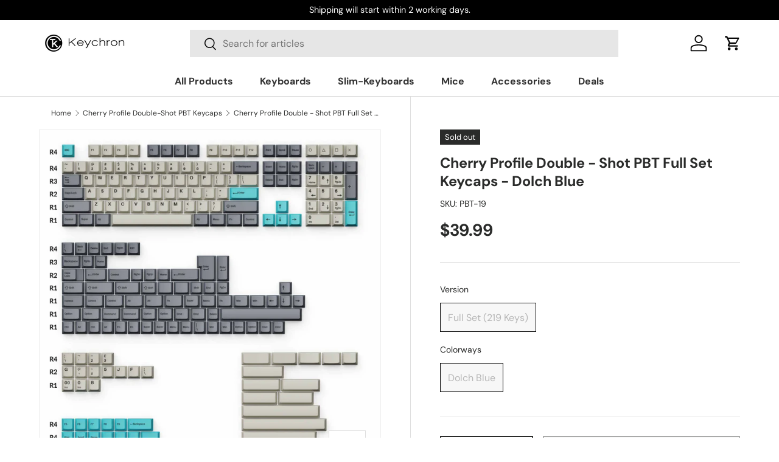

--- FILE ---
content_type: text/html; charset=utf-8
request_url: https://www.keychron.com/apps/reviews/products?url=https:/www.keychron.com/collections/cherry-profile-double-shot-pbt-keycaps/products/cherry-profile-double-shot-pbt-full-set-keycaps-dolch-blue
body_size: 1758
content:
 [ { "@context": "http://schema.org",  "@type": "ProductGroup",  "@id": "https://www.keychron.com/products/cherry-profile-double-shot-pbt-full-set-keycaps-dolch-blue#product_sp_schemaplus", "mainEntityOfPage": { "@type": "WebPage", "@id": "https://www.keychron.com/products/cherry-profile-double-shot-pbt-full-set-keycaps-dolch-blue#webpage_sp_schemaplus", "sdDatePublished": "2026-01-18T10:20+0800", "sdPublisher": { "@context": "http://schema.org", "@type": "Organization", "@id": "https://schemaplus.io", "name": "SchemaPlus App" } }, "additionalProperty": [    { "@type": "PropertyValue", "name" : "Tags", "value": [  "Accessory",  "KeycapLayoutSupport:100%",  "KeycapLayoutSupport:65%",  "KeycapLayoutSupport:75%",  "KeycapLayoutSupport:80%",  "KeycapLayoutSupport:96%",  "KeycapLayoutSupport:Other Layout",  "KeycapMaterial:Double-shot PBT",  "KeycapProfile:Cherry Profile",  "KeycapStandard:ANSI\u0026ISO",  "Shine-Through:No"  ] }   ,{"@type": "PropertyValue", "name" : "Version", "value": [  "Full Set (219 keys)"  ] }  ,{"@type": "PropertyValue", "name" : "Colorways", "value": [  "Dolch Blue"  ] }   ],    "aggregateRating": { "@type": "AggregateRating", "description": "Judge.me 2", "bestRating": "5", "reviewCount": "1", "worstRating": "1", "ratingValue": "5.00" },     "brand": { "@type": "Brand", "name": "Z-Keycap Set",  "url": "https://www.keychron.com/collections/vendors?q=Z-Keycap%20Set"  },  "category":"Keycaps", "color": "", "depth":"", "height":"", "itemCondition":"http://schema.org/NewCondition", "logo":"", "manufacturer":"", "material": "", "model":"",  "hasVariant": [         { "@type" : "Product",  "name" : "Full Set (219 keys) \/ Dolch Blue",   "sku": "PBT-19",   "gtin13": "4895250000000", "mpn": "",   "image": "https://www.keychron.com/cdn/shop/products/Cherry-Profile-Double-Shot-PBT-Full-Set-Keycaps-Dolch-Blue-Overview.jpg?v=1667188335&width=600",     "description": "\n\n\n\n\n\n\n\n\nTHIS KEYCAP SET DOES NOT INCLUDE THE KEYBOARD.\n\n\n This keycap set has all the keycaps you want for keyboards of any size and is fully compatible with almost all the layout keyboards (including the UK ISO layout).\n\n\n\n\n\n\n\n",  "offers": { "@type": "Offer", "url": "https://www.keychron.com/products/cherry-profile-double-shot-pbt-full-set-keycaps-dolch-blue?variant=40295597015129", "@id": "40295597015129",  "inventoryLevel": { "@type": "QuantitativeValue", "value": "0" },    "availability": "http://schema.org/OutOfStock",     "price" : 39.99, "priceSpecification": [ { "@type": "UnitPriceSpecification", "price": 39.99, "priceCurrency": "USD" }  ],      "priceCurrency": "USD", "description": "USD-3999-$39.99-$39.99 USD-39.99", "priceValidUntil": "2030-12-21",    "shippingDetails": [  { "@type": "OfferShippingDetails", "shippingRate": { "@type": "MonetaryAmount",    "currency": "USD" }, "shippingDestination": { "@type": "DefinedRegion", "addressCountry": [  ] }, "deliveryTime": { "@type": "ShippingDeliveryTime", "handlingTime": { "@type": "QuantitativeValue", "minValue": "", "maxValue": "", "unitCode": "DAY" }, "transitTime": { "@type": "QuantitativeValue", "minValue": "", "maxValue": "", "unitCode": "DAY" } }  }  ],   "itemCondition":"http://schema.org/NewCondition",  "brand": { "@type": "Brand", "name": "Z-Keycap Set",  "url": "https://www.keychron.com/collections/vendors?q=Z-Keycap%20Set"  },  "seller": { "@type": "Organization", "name": "Keychron ", "@id": "https://www.keychron.com#organization_sp_schemaplus" } }   }    ],   "productGroupID":"7174388744281",  "productionDate":"", "purchaseDate":"", "releaseDate":"",  "review": [         { "@context": "https://schema.org/", "@type": "Review", "reviewRating": { "@type": "Rating", "ratingValue": "5" }, "datePublished": "2023-02-17 09:34:19 UTC", "author": { "@type": "Person", "name": "S.D." }, "reviewBody": "I have purchased these keycaps for my Keychron K4V2, as I wanted a more retro design and paler shade for my keycaps. \n\nThese are both aesthetically pleasing and very comfortable to type on. \n\nThe legends\/ characters are very readable, the doubleshot assures that they will last, and they give a retro vibe to the overall set up. I love the beige and grey with notes of blue, a very good aesthetics choice.\n\nAlso, this may be a matter of taste, but the sound and feeling of pbt keycaps makes the typing experience really pleasant. The grain if the pbt offers a smooth typing experience, if this makes sense. \n\nI would buy these keycaps again.", "description": "Judge.me Review", "name": "Comfort, aesthetics, both retro and modern" }  ],   "sku": null,   "mpn": null,  "weight": { "@type": "QuantitativeValue", "unitCode": "LBR", "value": "" }, "width":"",    "description": "\n\n\n\n\n\n\n\n\nTHIS KEYCAP SET DOES NOT INCLUDE THE KEYBOARD.\n\n\n This keycap set has all the keycaps you want for keyboards of any size and is fully compatible with almost all the layout keyboards (including the UK ISO layout).\n\n\n\n\n\n\n\n",  "image": [      "https:\/\/www.keychron.com\/cdn\/shop\/products\/Cherry-Profile-Double-Shot-PBT-Full-Set-Keycaps-Dolch-Blue-Overview.jpg?v=1667188335\u0026width=600"    ,"https:\/\/www.keychron.com\/cdn\/shop\/products\/Cherry-Profile-Double-Shot-PBT-Full-Set-Keycaps-Dolce-Blue-Compatible-with-96-Percent-75-Percent-65-Percent-US-Layout.jpg?v=1667188446\u0026width=600"    ,"https:\/\/www.keychron.com\/cdn\/shop\/products\/Cherry-Profile-Double-Shot-PBT-Full-Set-Keycaps-Dolch-Blue-HHKB-Layout.jpg?v=1667188486\u0026width=600"    ,"https:\/\/www.keychron.com\/cdn\/shop\/products\/Cherry-Profile-Double-Shot-PBT-Full-Set-Keycaps-Dolch-Blue-Winkeyless-Layout.jpg?v=1667188549\u0026width=600"    ,"https:\/\/www.keychron.com\/cdn\/shop\/products\/Cherry-Profile-Double-Shot-PBT-Full-Set-Keycaps-Dolch-Blue-UK-ISO-Layout.jpg?v=1667188588\u0026width=600"      ,"https:\/\/www.keychron.com\/cdn\/shop\/products\/Cherry-Profile-Double-Shot-PBT-Full-Set-Keycaps-Dolch-Blue-Overview.jpg?v=1667188335\u0026width=600"    ], "name": "Cherry Profile Double - Shot PBT Full Set Keycaps - Dolch Blue", "url": "https://www.keychron.com/products/cherry-profile-double-shot-pbt-full-set-keycaps-dolch-blue" }      ,{ "@context": "http://schema.org", "@type": "BreadcrumbList", "name": "Keychron  Breadcrumbs Schema by SchemaPlus", "itemListElement": [  { "@type": "ListItem", "position": 1, "item": { "@id": "https://www.keychron.com/collections", "name": "Products" } }, { "@type": "ListItem", "position": 2, "item": { "@id": "https://www.keychron.com/collections/add-on-eligible-for-free-shipping-when-buy-together-with-keyboard", "name": "Add-on Eligible for Free Shipping When Buy Together with Keyboard" } },  { "@type": "ListItem", "position": 3, "item": { "@id": "https://www.keychron.com/products/cherry-profile-double-shot-pbt-full-set-keycaps-dolch-blue#breadcrumb_sp_schemaplus", "name": "Cherry Profile Double - Shot PBT Full Set Keycaps - Dolch Blue" } } ] }  ]

--- FILE ---
content_type: text/json
request_url: https://conf.config-security.com/model
body_size: 81
content:
{"title":"recommendation AI model (keras)","structure":"release_id=0x68:69:5e:54:62:53:62:21:35:47:5d:4e:47:2b:30:3c:6c:3a:30:31:25:46:70:31:24:33:24:7a:34;keras;1qjignva27dxyol1bey9cbnygeqvkl5iegjawdzeiam0zknenmbqelfrnkigwlntivhlivub","weights":"../weights/68695e54.h5","biases":"../biases/68695e54.h5"}

--- FILE ---
content_type: text/javascript; charset=utf-8
request_url: https://www.keychron.com/collections/cherry-profile-double-shot-pbt-keycaps/products/cherry-profile-double-shot-pbt-full-set-keycaps-dolch-blue.js
body_size: 1124
content:
{"id":7174388744281,"title":"Cherry Profile Double - Shot PBT Full Set Keycaps - Dolch Blue","handle":"cherry-profile-double-shot-pbt-full-set-keycaps-dolch-blue","description":"\u003cmeta charset=\"utf-8\"\u003e\n\u003cdiv\u003e\n\u003cdiv class=\"product-single__description rte\" itemprop=\"description\"\u003e\n\u003cdiv\u003e\n\u003cmeta charset=\"utf-8\"\u003e\n\u003cdiv data-container=\"true\" class=\"sc-pZopv bjKdkd pf-d4d03708\" data-pf-type=\"Section\"\u003e\n\u003cdiv class=\"sc-pQQXS iWCqut\"\u003e\n\u003cdiv class=\"sc-qPjXN eYzxUD pf-24ef306b pf-r pf-r-align--cm\" data-pf-type=\"Row\"\u003e\n\u003cdiv class=\"sc-pbYdQ jklmHY pf-c pf-c-xs--12 pf-c-sm--12 pf-c-md--12 pf-c-lg--12\"\u003e\n\u003cdiv class=\"sc-pkUyL fTyjzF pf-6400dd47\" data-pf-type=\"Column\"\u003e\u003cspan style=\"color: #ff2a00;\"\u003eTHIS KEYCAP SET DOES NOT INCLUDE THE KEYBOARD.\u003cbr\u003e\u003cbr\u003e\u003cbr\u003e\u003c\/span\u003e\u003c\/div\u003e\n\u003cdiv class=\"sc-pkUyL fTyjzF pf-6400dd47\" data-pf-type=\"Column\"\u003e\u003cspan style=\"color: #ff2a00;\"\u003e\u003c\/span\u003e\u003c\/div\u003e\n\u003cdiv class=\"sc-pkUyL fTyjzF pf-6400dd47\" data-pf-type=\"Column\"\u003e\n\u003cmeta charset=\"utf-8\"\u003e \u003cspan style=\"color: #ff2a00;\"\u003eThis keycap set has all the keycaps you want for keyboards of any size and is fully compatible with almost all the layout keyboards (including the UK ISO layout).\u003c\/span\u003e\n\u003c\/div\u003e\n\u003c\/div\u003e\n\u003c\/div\u003e\n\u003c\/div\u003e\n\u003c\/div\u003e\n\u003c\/div\u003e\n\u003c\/div\u003e\n\u003c\/div\u003e","published_at":"2022-10-31T11:56:34+08:00","created_at":"2022-10-22T17:40:47+08:00","vendor":"Z-Keycap Set","type":"Keycaps","tags":["Accessory","KeycapLayoutSupport:100%","KeycapLayoutSupport:65%","KeycapLayoutSupport:75%","KeycapLayoutSupport:80%","KeycapLayoutSupport:96%","KeycapLayoutSupport:Other Layout","KeycapMaterial:Double-shot PBT","KeycapProfile:Cherry Profile","KeycapStandard:ANSI\u0026ISO","Shine-Through:No"],"price":3999,"price_min":3999,"price_max":3999,"available":false,"price_varies":false,"compare_at_price":3999,"compare_at_price_min":3999,"compare_at_price_max":3999,"compare_at_price_varies":false,"variants":[{"id":40295597015129,"title":"Full Set (219 keys) \/ Dolch Blue","option1":"Full Set (219 keys)","option2":"Dolch Blue","option3":null,"sku":"PBT-19","requires_shipping":true,"taxable":true,"featured_image":{"id":30523443118169,"product_id":7174388744281,"position":1,"created_at":"2022-10-31T11:52:14+08:00","updated_at":"2022-10-31T11:52:15+08:00","alt":"Cherry Profile Double-Shot PBT Full Set Keycaps Dolch Blue Overview","width":2000,"height":2000,"src":"https:\/\/cdn.shopify.com\/s\/files\/1\/0059\/0630\/1017\/products\/Cherry-Profile-Double-Shot-PBT-Full-Set-Keycaps-Dolch-Blue-Overview.jpg?v=1667188335","variant_ids":[40295597015129]},"available":false,"name":"Cherry Profile Double - Shot PBT Full Set Keycaps - Dolch Blue - Full Set (219 keys) \/ Dolch Blue","public_title":"Full Set (219 keys) \/ Dolch Blue","options":["Full Set (219 keys)","Dolch Blue"],"price":3999,"weight":434,"compare_at_price":3999,"inventory_management":"shopify","barcode":"4895250000000","featured_media":{"alt":"Cherry Profile Double-Shot PBT Full Set Keycaps Dolch Blue Overview","id":23067662483545,"position":1,"preview_image":{"aspect_ratio":1.0,"height":2000,"width":2000,"src":"https:\/\/cdn.shopify.com\/s\/files\/1\/0059\/0630\/1017\/products\/Cherry-Profile-Double-Shot-PBT-Full-Set-Keycaps-Dolch-Blue-Overview.jpg?v=1667188335"}},"quantity_rule":{"min":1,"max":null,"increment":1},"quantity_price_breaks":[],"requires_selling_plan":false,"selling_plan_allocations":[]}],"images":["\/\/cdn.shopify.com\/s\/files\/1\/0059\/0630\/1017\/products\/Cherry-Profile-Double-Shot-PBT-Full-Set-Keycaps-Dolch-Blue-Overview.jpg?v=1667188335","\/\/cdn.shopify.com\/s\/files\/1\/0059\/0630\/1017\/products\/Cherry-Profile-Double-Shot-PBT-Full-Set-Keycaps-Dolce-Blue-Compatible-with-96-Percent-75-Percent-65-Percent-US-Layout.jpg?v=1667188446","\/\/cdn.shopify.com\/s\/files\/1\/0059\/0630\/1017\/products\/Cherry-Profile-Double-Shot-PBT-Full-Set-Keycaps-Dolch-Blue-HHKB-Layout.jpg?v=1667188486","\/\/cdn.shopify.com\/s\/files\/1\/0059\/0630\/1017\/products\/Cherry-Profile-Double-Shot-PBT-Full-Set-Keycaps-Dolch-Blue-Winkeyless-Layout.jpg?v=1667188549","\/\/cdn.shopify.com\/s\/files\/1\/0059\/0630\/1017\/products\/Cherry-Profile-Double-Shot-PBT-Full-Set-Keycaps-Dolch-Blue-UK-ISO-Layout.jpg?v=1667188588"],"featured_image":"\/\/cdn.shopify.com\/s\/files\/1\/0059\/0630\/1017\/products\/Cherry-Profile-Double-Shot-PBT-Full-Set-Keycaps-Dolch-Blue-Overview.jpg?v=1667188335","options":[{"name":"Version","position":1,"values":["Full Set (219 keys)"]},{"name":"Colorways","position":2,"values":["Dolch Blue"]}],"url":"\/products\/cherry-profile-double-shot-pbt-full-set-keycaps-dolch-blue","media":[{"alt":"Cherry Profile Double-Shot PBT Full Set Keycaps Dolch Blue Overview","id":23067662483545,"position":1,"preview_image":{"aspect_ratio":1.0,"height":2000,"width":2000,"src":"https:\/\/cdn.shopify.com\/s\/files\/1\/0059\/0630\/1017\/products\/Cherry-Profile-Double-Shot-PBT-Full-Set-Keycaps-Dolch-Blue-Overview.jpg?v=1667188335"},"aspect_ratio":1.0,"height":2000,"media_type":"image","src":"https:\/\/cdn.shopify.com\/s\/files\/1\/0059\/0630\/1017\/products\/Cherry-Profile-Double-Shot-PBT-Full-Set-Keycaps-Dolch-Blue-Overview.jpg?v=1667188335","width":2000},{"alt":"Cherry Profile Double-Shot PBT Full Set Keycaps Dolch Blue Compatible with 96 Percent 75 Percent 65 Percent US Layout","id":23067681620057,"position":2,"preview_image":{"aspect_ratio":1.0,"height":2000,"width":2000,"src":"https:\/\/cdn.shopify.com\/s\/files\/1\/0059\/0630\/1017\/products\/Cherry-Profile-Double-Shot-PBT-Full-Set-Keycaps-Dolce-Blue-Compatible-with-96-Percent-75-Percent-65-Percent-US-Layout.jpg?v=1667188446"},"aspect_ratio":1.0,"height":2000,"media_type":"image","src":"https:\/\/cdn.shopify.com\/s\/files\/1\/0059\/0630\/1017\/products\/Cherry-Profile-Double-Shot-PBT-Full-Set-Keycaps-Dolce-Blue-Compatible-with-96-Percent-75-Percent-65-Percent-US-Layout.jpg?v=1667188446","width":2000},{"alt":"Cherry Profile Double-Shot PBT Full Set Keycaps Dolch Blue HHKB Layout","id":23067689189465,"position":3,"preview_image":{"aspect_ratio":1.0,"height":2000,"width":2000,"src":"https:\/\/cdn.shopify.com\/s\/files\/1\/0059\/0630\/1017\/products\/Cherry-Profile-Double-Shot-PBT-Full-Set-Keycaps-Dolch-Blue-HHKB-Layout.jpg?v=1667188486"},"aspect_ratio":1.0,"height":2000,"media_type":"image","src":"https:\/\/cdn.shopify.com\/s\/files\/1\/0059\/0630\/1017\/products\/Cherry-Profile-Double-Shot-PBT-Full-Set-Keycaps-Dolch-Blue-HHKB-Layout.jpg?v=1667188486","width":2000},{"alt":"Cherry Profile Double-Shot PBT Full Set Keycaps Dolch Blue Winkeyless Layout ","id":23067701870681,"position":4,"preview_image":{"aspect_ratio":1.0,"height":2000,"width":2000,"src":"https:\/\/cdn.shopify.com\/s\/files\/1\/0059\/0630\/1017\/products\/Cherry-Profile-Double-Shot-PBT-Full-Set-Keycaps-Dolch-Blue-Winkeyless-Layout.jpg?v=1667188549"},"aspect_ratio":1.0,"height":2000,"media_type":"image","src":"https:\/\/cdn.shopify.com\/s\/files\/1\/0059\/0630\/1017\/products\/Cherry-Profile-Double-Shot-PBT-Full-Set-Keycaps-Dolch-Blue-Winkeyless-Layout.jpg?v=1667188549","width":2000},{"alt":"Cherry Profile Double-Shot PBT Full Set Keycaps Dolch Blue UK ISO Layout","id":23067708293209,"position":5,"preview_image":{"aspect_ratio":1.0,"height":2000,"width":2000,"src":"https:\/\/cdn.shopify.com\/s\/files\/1\/0059\/0630\/1017\/products\/Cherry-Profile-Double-Shot-PBT-Full-Set-Keycaps-Dolch-Blue-UK-ISO-Layout.jpg?v=1667188588"},"aspect_ratio":1.0,"height":2000,"media_type":"image","src":"https:\/\/cdn.shopify.com\/s\/files\/1\/0059\/0630\/1017\/products\/Cherry-Profile-Double-Shot-PBT-Full-Set-Keycaps-Dolch-Blue-UK-ISO-Layout.jpg?v=1667188588","width":2000}],"requires_selling_plan":false,"selling_plan_groups":[]}

--- FILE ---
content_type: text/javascript
request_url: https://www.keychron.com/cdn/shop/t/41/assets/convx.js?v=92349249456792070901754468784
body_size: 2752
content:
(function(){"use strict";function productBestBuyButton(){console.log("bestbuy running");const keychronURLs=[{productURL:"/products/keychron-v1-qmk-via-custom-mechanical-keyboard?variant=40026442235993",redirectionURL:"https://www.bestbuy.com/site/keychron-v1-75-custom-wired-rgb-mechanical-keyboard-with-programmable-qmk-via-hot-swappable-brown-switch-translucent-black/6600172.p?skuId=6600172"},{productURL:"/products/keychron-v1-max-qmk-via-wireless-custom-mechanical-keyboard?variant=40637899669593",redirectionURL:"https://www.bestbuy.com/site/keychron-v1-max-75-custom-wireless-rgb-mechanical-keyboard-with-programmable-qmk-via-hot-swappable-red-switch-black/6600175.p?skuId=6600175"},{productURL:"/products/keychron-v5-max-qmk-via-wireless-custom-mechanical-keyboard?variant=40759400005721",redirectionURL:"https://www.bestbuy.com/site/keychron-v5-max-96-custom-wireless-rgb-mechanical-keyboard-with-programmable-qmk-via-hot-swappable-red-switch-black/6600170.p?skuId=6600170"},{productURL:"/products/keychron-q1-he-qmk-wireless-custom-keyboard?variant=40617854435417",redirectionURL:"https://www.bestbuy.com/site/keychron-q1he-75-custom-wireless-rgb-mechanical-keyboard-with-progrmmable-qmk-via-hot-swappable-magnetic-switch-black/6600174.p?skuId=6600174"},{productURL:"/products/keychron-q1?variant=39951530950745",redirectionURL:"https://www.bestbuy.com/site/keychron-q1-75-custom-wired-rgb-mechanical-keyboard-with-programmable-qmk-via-hot-swappable-brown-switch-white/6600178.p?skuId=6600178"},{productURL:"/products/keychron-q3-max-qmk-via-wireless-custom-mechanical-keyboard?variant=40766137499737",redirectionURL:"https://www.bestbuy.com/site/keychron-q3-max-80tkl-custom-wireless-rgb-mechanical-keyboard-with-programmable-qmk-via-hot-swappable-red-switch-black/6600180.p?skuId=6600180"},{productURL:"/products/keychron-q6-max-qmk-via-wireless-custom-mechanical-keyboard?variant=40799763005529",redirectionURL:"https://www.bestbuy.com/site/keychron-q6-max-100-custom-wireless-rgb-mechanical-keyboard-with-programmable-qmk-via-hot-swappable-brown-switch-black/6600176.p?skuId=6600176"},{productURL:"/products/keychron-q6-max-qmk-via-wireless-custom-mechanical-keyboard?variant=40799763038297",redirectionURL:"https://www.bestbuy.com/site/keychron-q6-max-100-custom-wireless-rgb-mechanical-keyboard-with-programmable-qmk-via-hot-swappable-banana-switch-black/6600171.p?skuId=6600171"},{productURL:"/products/keychron-k2-he-wireless-magnetic-switch-keyboard?variant=41846757883993",redirectionURL:"https://www.bestbuy.com/site/keychron-k2-he-75-custom-wireless-rgb-mechanical-keyboard-with-programmable-qmk-via-hot-swappable-magnetic-switch-black/6600481.p?skuId=6600481"},{productURL:"/products/keychron-k2-max-qmk-wireless-mechanical-keyboard?variant=41767492321369",redirectionURL:"https://www.bestbuy.com/site/keychron-k2-max-75-custom-wireless-rgb-mechanical-keyboard-with-programmable-qmk-via-hot-swappable-brown-switch-black/6600173.p?skuId=6600173"},{productURL:"/products/keychron-k3-max-qmk-via-wireless-custom-mechanical-keyboard?variant=40685196968025",redirectionURL:"https://www.bestbuy.com/site/keychron-k3-max-75-custom-wireless-rgb-mechanical-keyboard-with-programmable-qmk-via-hot-swappable-red-switch-black/6600181.p?skuId=6600181"},{productURL:"/products/keychron-k5-max-qmk-via-wireless-custom-mechanical-keyboard?variant=40778479763545",redirectionURL:"https://www.bestbuy.com/site/keychron-k5-max-100-custom-wireless-rgb-mechanical-keyboard-with-programmable-qmk-via-hot-swappable-red-switch-black/6600169.p?skuId=6600169"},{productURL:"/products/keychron-b1-pro-ultra-slim-wireless-keyboard?variant=41293839138905",redirectionURL:"https://www.bestbuy.com/site/keychron-b1-pro-75-wireless-keyboard-with-progrmmable-zmk-support-space-gray/6600179.p?skuId=6600179"},{productURL:"/products/keychron-b6-pro-ultra-slim-wireless-keyboard?variant=41293896974425",redirectionURL:"https://www.bestbuy.com/site/keychron-b6-pro-100-custom-wireless-keyboard-with-progrmmable-zmk-support-space-grey/6600177.p?skuId=6600177"}];function createRedirectButton(redirectURL){const button=document.createElement("a");return button.href=redirectURL,button.target="_blank",button.textContent="You Can Order It On BestBuy If You're In USA",button.className="convx__redirecting-to-BestBuy",button}function injectStyles(){const style=document.createElement("style");style.textContent=`
          .convx__redirecting-to-BestBuy {
            display: inline-block;
            border: var(--btn-border-width) solid rgb(var(--btn-alt-text-color));
            outline-color: rgb(var(--btn-alt-text-color));
            outline-offset: 3px;
            background: #0046be;
            color: white;
            margin-top: 15px;
            width: 100%;
            border-radius: var(--btn-border-radius, 0);
            padding: var(--btn-padding-y, 12px) 26px;
            text-align: center;
          }
          .convx__redirecting-to-BestBuy:hover {
            background: #003bb5;
          }
        `,document.head.appendChild(style)}function addRedirectButton(variantID){const match=keychronURLs.find(item=>item.productURL.includes(variantID));let redirectButton=document.querySelector(".convx__redirecting-to-BestBuy");if(match){const addToCartButton=document.querySelector(".product-info__add-to-cart");addToCartButton&&(redirectButton?(redirectButton.href=match.redirectionURL,redirectButton.textContent="You Can Order It On BestBuy If You're In USA"):(redirectButton=createRedirectButton(match.redirectionURL),addToCartButton.insertAdjacentElement("afterend",redirectButton)))}else redirectButton&&redirectButton.remove()}function getCurrentVariantID(){const variantFromQuery=new URLSearchParams(window.location.search).get("variant");if(variantFromQuery)return variantFromQuery;const activeVariantInput=document.querySelector('input[name="id"][value]:checked');return activeVariantInput?activeVariantInput.value:null}function observeVariantChange(){document.addEventListener("click",event=>{const swatchItem=event.target.closest(".swatch-view-item");if(!swatchItem)return;console.log("%c Swatch clicked:","color: #A3DE2D;",swatchItem);const currentVariantID=getCurrentVariantID();currentVariantID&&(console.log(currentVariantID),addRedirectButton(currentVariantID))});const initialVariantID=getCurrentVariantID();initialVariantID&&addRedirectButton(initialVariantID)}function init(){injectStyles(),observeVariantChange()}init()}function product_ratings(){const productElement=document.querySelector(".product.js-product");if(!productElement){console.error("Product element '.product.js-product' not found.");return}const ratingValue=parseFloat(productElement.dataset.ratingValue),ratingCount=parseInt(productElement.dataset.ratingCount,10);if(isNaN(ratingValue))return;const decimal=ratingValue%1;let starsRating=Math.floor(ratingValue);decimal>=.3&&decimal<=.7?starsRating+=.5:decimal>.7&&(starsRating=Math.ceil(ratingValue));const scaleMax=5,ratingHTML=`
        <div class="rating inline-block align-middle" role="img" 
          aria-label="${ratingValue} out of ${scaleMax} stars">
          <span class="rating__stars" aria-hidden="true" 
            style="--rating: ${starsRating}; --rating-max: ${scaleMax};">\u2605\u2605\u2605\u2605\u2605</span>
        </div>
        ${isNaN(ratingCount)?"":`<div class="rating__count inline-block align-middle text-sm">(${ratingCount})</div>`}
      `,productPrice=document.querySelector(".product-info__price");if(!productPrice){console.error("Product price element '.product-info__price' not found.");return}const ratingContainer=document.createElement("div");ratingContainer.classList.add("product-rating"),ratingContainer.innerHTML=ratingHTML,productPrice.insertAdjacentElement("afterend",ratingContainer),console.log("Rating element successfully appended.")}function addonsAccordion(){class ConvxAddonsAccordion extends HTMLElement{constructor(){super()}connectedCallback(){this.initAccordion(),this.initCheckboxListeners()}initAccordion(){this.querySelectorAll(".convx__addons-accordion").forEach(button=>{button.addEventListener("click",()=>{const panel=button.nextElementSibling;button.classList.contains("active")?(button.classList.remove("active"),panel.style.maxHeight=null,panel.style.paddingBottom=null):(button.classList.add("active"),panel.style.maxHeight=panel.scrollHeight+100+"px",panel.style.paddingBottom="15px")})})}initCheckboxListeners(){this.querySelectorAll(".addons-option input[type='checkbox']").forEach(checkbox=>{checkbox.addEventListener("change",()=>{const parentLabel=checkbox.closest(".addons-option"),quantityInput=parentLabel.querySelector("input[type='hidden']");checkbox.checked?(parentLabel.classList.add("active"),quantityInput.disabled=!1):(parentLabel.classList.remove("active"),quantityInput.disabled=!0)})})}getCheckedValues(){const checkedValues=[];return this.querySelectorAll("input[type='checkbox']:checked").forEach(input=>{checkedValues.push(input.value)}),checkedValues}}window.customElements.define("convx-addons",ConvxAddonsAccordion)}function productSamsClubButton(){console.log("Sam's Club running");function createRedirectButton(){const button=document.createElement("a");return button.href="https://www.samsclub.com/p/keychron-k2he-elite-bundle/P990411626?xid=plp_product_1",button.target="_blank",button.textContent="You Can Order It On Sam's Club If You're In USA",button.className="convx__redirecting-to-samsclub",button}function injectStyles(){const style=document.createElement("style");style.textContent=`
          .convx__redirecting-to-samsclub {
            display: inline-block;
            border: var(--btn-border-width) solid rgb(var(--btn-alt-text-color));
            outline-color: rgb(var(--btn-alt-text-color));
            outline-offset: 3px;
            background: #2D659E;
            color: white;
            margin-top: 15px;
            width: 100%;
            border-radius: var(--btn-border-radius, 0);
            padding: var(--btn-padding-y, 12px) 26px;
            text-align: center;
          }
          .convx__redirecting-to-samsclub:hover {
            background: #367AAE;
          }
        `,document.head.appendChild(style)}function addRedirectButton(){let redirectButton=document.querySelector(".convx__redirecting-to-samsclub");const addToCartButton=document.querySelector(".product-info__add-to-cart");addToCartButton&&(redirectButton||(redirectButton=createRedirectButton(),addToCartButton.insertAdjacentElement("afterend",redirectButton)))}function init(){window.location.href.indexOf("/products/keychron-k2-he-keyboard-and-m3-lite-mouse-wireless-elite-bundle")>-1&&(injectStyles(),addRedirectButton())}init()}function convxAccordion(){class ConvxAccordion extends HTMLElement{constructor(){super()}connectedCallback(){this.initAccordion()}initAccordion(){this.querySelectorAll(".convx__addons-accordion").forEach(button=>{button.addEventListener("click",()=>{const panel=button.nextElementSibling;button.classList.contains("active")?(button.classList.remove("active"),panel.style.maxHeight=null,panel.style.paddingBottom=null):(button.classList.add("active"),panel.style.maxHeight=panel.scrollHeight+100+"px",panel.style.paddingBottom="48px")})})}}window.customElements.define("convx-accordion",ConvxAccordion)}function headerSpacing(){const header=document.querySelector("store-header.header");if(!header)return;const updateHeaderSpacing=()=>{const rect=header.getBoundingClientRect(),topOffset=rect.top,height=rect.height,totalSpacing=topOffset+height;document.documentElement.style.setProperty("--convx-header-spacing",`${totalSpacing}px`)};new ResizeObserver(updateHeaderSpacing).observe(header),window.addEventListener("scroll",updateHeaderSpacing),window.addEventListener("resize",updateHeaderSpacing),window.addEventListener("load",updateHeaderSpacing)}function horizontalScroll(){class ConvxHorizontalScroll extends HTMLElement{constructor(){super(),this.scrollTriggerInstance=null,this.observer=null}connectedCallback(){this.initHorizontalScroll(),this.observer=new ResizeObserver(entries=>{window.innerWidth<=768||(clearTimeout(this._refreshTimeout),this._refreshTimeout=setTimeout(()=>{this.scrollTriggerInstance&&window.innerWidth>768&&requestAnimationFrame(()=>{ScrollTrigger.refresh()})},200))}),this.observer.observe(document.body);const mobileHeight=this.getAttribute("mobile-height"),mobileSpacing=this.getAttribute("mobile-spacing");this.style.setProperty("--mobile-height",`${mobileHeight}px`),this.style.setProperty("--mobile-spacing",`${mobileSpacing}px`)}disconnectedCallback(){this.observer&&this.observer.disconnect(),this.scrollTriggerInstance&&this.scrollTriggerInstance.kill()}initHorizontalScroll(){if(window.innerWidth<=768)return;const container=this.querySelector(".convx-horizontal-scroll__container"),sections=Array.from(this.querySelectorAll(".convx-horizontal-scroll__section"));if(!container||sections.length<2)return;container.style.width=`${sections.length*100}vw`,this.scrollTriggerInstance&&this.scrollTriggerInstance.kill(),gsap.registerPlugin(ScrollTrigger);const tl=gsap.timeline();tl.to(sections,{xPercent:-100*(sections.length-1),ease:"none"}),this.scrollTriggerInstance=ScrollTrigger.create({trigger:this.querySelector(".convx-horizontal-scroll__wrapper"),pin:!0,pinSpacing:!0,start:"top top",end:()=>`+=${container.offsetWidth-window.innerWidth}`,scrub:0,markers:!1,anticipatePin:1,refreshPriority:-1,animation:tl,onRefresh:()=>{container.style.width=`${sections.length*100}vw`},onToggle:self=>{self.isActive?gsap.set(this.querySelector(".convx-horizontal-scroll__wrapper"),{willChange:"transform"}):gsap.set(this.querySelector(".convx-horizontal-scroll__wrapper"),{willChange:"auto"})}}),this._handleResize=()=>{clearTimeout(this._resizeTimeout),this._resizeTimeout=setTimeout(()=>{const currentWidth=window.innerWidth;if(currentWidth<=768&&this._lastWidth>768||currentWidth>768&&this._lastWidth<=768){window.location.reload();return}currentWidth>768&&(container.style.width=`${sections.length*100}vw`,requestAnimationFrame(()=>{ScrollTrigger.refresh()})),this._lastWidth=currentWidth},150)},window.addEventListener("resize",this._handleResize,{passive:!0}),this._lastWidth=window.innerWidth}}customElements.define("convx-horizontal-scroll",ConvxHorizontalScroll)}function onDOMContentLoaded(){const path=location.pathname,isHomePage=path=="/",isProducts=path.includes("/products"),isCollections=path.includes("/collections")&&!isProducts,isCart=path=="/cart";headerSpacing(),addonsAccordion(),horizontalScroll(),isProducts&&(product_ratings(),productBestBuyButton(),productSamsClubButton()),convxAccordion()}document.readyState==="loading"?document.addEventListener("DOMContentLoaded",onDOMContentLoaded,{once:!0}):onDOMContentLoaded()})();function pinDisclaimerWithinHorizontalScroll(){const disclaimer=document.querySelector(".convx__pin-disclaimer"),scrollWrapper=document.querySelector(".convx-horizontal-scroll__wrapper");if(!disclaimer||!scrollWrapper)return;function checkPinVisibility(){if(window.innerWidth<=768){disclaimer.classList.remove("is-hidden");return}const rect=scrollWrapper.getBoundingClientRect();rect.bottom>0&&rect.top<window.innerHeight?disclaimer.classList.remove("is-hidden"):disclaimer.classList.add("is-hidden")}window.addEventListener("scroll",checkPinVisibility,{passive:!0}),window.addEventListener("resize",checkPinVisibility,{passive:!0}),checkPinVisibility()}document.addEventListener("DOMContentLoaded",()=>{pinDisclaimerWithinHorizontalScroll()});
//# sourceMappingURL=/cdn/shop/t/41/assets/convx.js.map?v=92349249456792070901754468784
